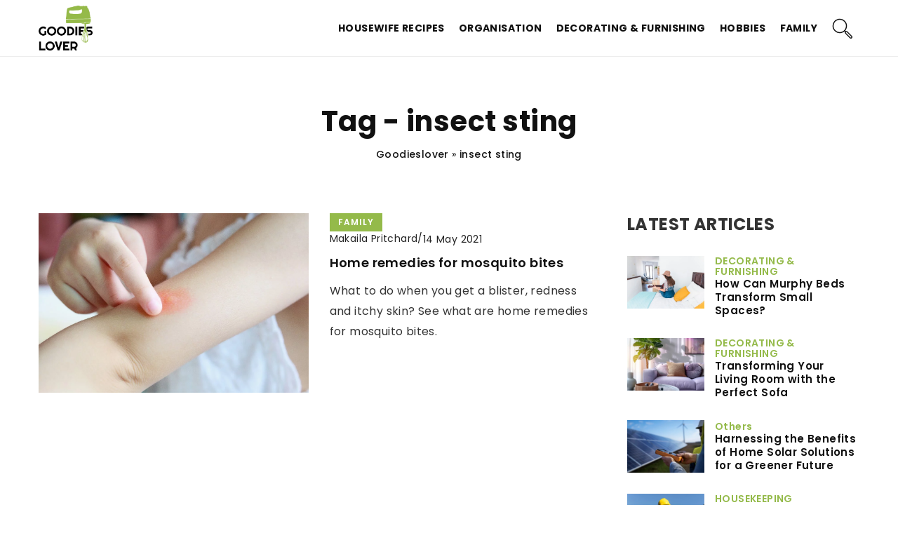

--- FILE ---
content_type: text/html; charset=UTF-8
request_url: https://goodieslover.com/tag/insect-sting/
body_size: 13959
content:
<!DOCTYPE html>
<html lang="en">
<head><meta charset="UTF-8"><script>if(navigator.userAgent.match(/MSIE|Internet Explorer/i)||navigator.userAgent.match(/Trident\/7\..*?rv:11/i)){var href=document.location.href;if(!href.match(/[?&]nowprocket/)){if(href.indexOf("?")==-1){if(href.indexOf("#")==-1){document.location.href=href+"?nowprocket=1"}else{document.location.href=href.replace("#","?nowprocket=1#")}}else{if(href.indexOf("#")==-1){document.location.href=href+"&nowprocket=1"}else{document.location.href=href.replace("#","&nowprocket=1#")}}}}</script><script>(()=>{class RocketLazyLoadScripts{constructor(){this.v="1.2.6",this.triggerEvents=["keydown","mousedown","mousemove","touchmove","touchstart","touchend","wheel"],this.userEventHandler=this.t.bind(this),this.touchStartHandler=this.i.bind(this),this.touchMoveHandler=this.o.bind(this),this.touchEndHandler=this.h.bind(this),this.clickHandler=this.u.bind(this),this.interceptedClicks=[],this.interceptedClickListeners=[],this.l(this),window.addEventListener("pageshow",(t=>{this.persisted=t.persisted,this.everythingLoaded&&this.m()})),this.CSPIssue=sessionStorage.getItem("rocketCSPIssue"),document.addEventListener("securitypolicyviolation",(t=>{this.CSPIssue||"script-src-elem"!==t.violatedDirective||"data"!==t.blockedURI||(this.CSPIssue=!0,sessionStorage.setItem("rocketCSPIssue",!0))})),document.addEventListener("DOMContentLoaded",(()=>{this.k()})),this.delayedScripts={normal:[],async:[],defer:[]},this.trash=[],this.allJQueries=[]}p(t){document.hidden?t.t():(this.triggerEvents.forEach((e=>window.addEventListener(e,t.userEventHandler,{passive:!0}))),window.addEventListener("touchstart",t.touchStartHandler,{passive:!0}),window.addEventListener("mousedown",t.touchStartHandler),document.addEventListener("visibilitychange",t.userEventHandler))}_(){this.triggerEvents.forEach((t=>window.removeEventListener(t,this.userEventHandler,{passive:!0}))),document.removeEventListener("visibilitychange",this.userEventHandler)}i(t){"HTML"!==t.target.tagName&&(window.addEventListener("touchend",this.touchEndHandler),window.addEventListener("mouseup",this.touchEndHandler),window.addEventListener("touchmove",this.touchMoveHandler,{passive:!0}),window.addEventListener("mousemove",this.touchMoveHandler),t.target.addEventListener("click",this.clickHandler),this.L(t.target,!0),this.S(t.target,"onclick","rocket-onclick"),this.C())}o(t){window.removeEventListener("touchend",this.touchEndHandler),window.removeEventListener("mouseup",this.touchEndHandler),window.removeEventListener("touchmove",this.touchMoveHandler,{passive:!0}),window.removeEventListener("mousemove",this.touchMoveHandler),t.target.removeEventListener("click",this.clickHandler),this.L(t.target,!1),this.S(t.target,"rocket-onclick","onclick"),this.M()}h(){window.removeEventListener("touchend",this.touchEndHandler),window.removeEventListener("mouseup",this.touchEndHandler),window.removeEventListener("touchmove",this.touchMoveHandler,{passive:!0}),window.removeEventListener("mousemove",this.touchMoveHandler)}u(t){t.target.removeEventListener("click",this.clickHandler),this.L(t.target,!1),this.S(t.target,"rocket-onclick","onclick"),this.interceptedClicks.push(t),t.preventDefault(),t.stopPropagation(),t.stopImmediatePropagation(),this.M()}O(){window.removeEventListener("touchstart",this.touchStartHandler,{passive:!0}),window.removeEventListener("mousedown",this.touchStartHandler),this.interceptedClicks.forEach((t=>{t.target.dispatchEvent(new MouseEvent("click",{view:t.view,bubbles:!0,cancelable:!0}))}))}l(t){EventTarget.prototype.addEventListenerWPRocketBase=EventTarget.prototype.addEventListener,EventTarget.prototype.addEventListener=function(e,i,o){"click"!==e||t.windowLoaded||i===t.clickHandler||t.interceptedClickListeners.push({target:this,func:i,options:o}),(this||window).addEventListenerWPRocketBase(e,i,o)}}L(t,e){this.interceptedClickListeners.forEach((i=>{i.target===t&&(e?t.removeEventListener("click",i.func,i.options):t.addEventListener("click",i.func,i.options))})),t.parentNode!==document.documentElement&&this.L(t.parentNode,e)}D(){return new Promise((t=>{this.P?this.M=t:t()}))}C(){this.P=!0}M(){this.P=!1}S(t,e,i){t.hasAttribute&&t.hasAttribute(e)&&(event.target.setAttribute(i,event.target.getAttribute(e)),event.target.removeAttribute(e))}t(){this._(this),"loading"===document.readyState?document.addEventListener("DOMContentLoaded",this.R.bind(this)):this.R()}k(){let t=[];document.querySelectorAll("script[type=rocketlazyloadscript][data-rocket-src]").forEach((e=>{let i=e.getAttribute("data-rocket-src");if(i&&!i.startsWith("data:")){0===i.indexOf("//")&&(i=location.protocol+i);try{const o=new URL(i).origin;o!==location.origin&&t.push({src:o,crossOrigin:e.crossOrigin||"module"===e.getAttribute("data-rocket-type")})}catch(t){}}})),t=[...new Map(t.map((t=>[JSON.stringify(t),t]))).values()],this.T(t,"preconnect")}async R(){this.lastBreath=Date.now(),this.j(this),this.F(this),this.I(),this.W(),this.q(),await this.A(this.delayedScripts.normal),await this.A(this.delayedScripts.defer),await this.A(this.delayedScripts.async);try{await this.U(),await this.H(this),await this.J()}catch(t){console.error(t)}window.dispatchEvent(new Event("rocket-allScriptsLoaded")),this.everythingLoaded=!0,this.D().then((()=>{this.O()})),this.N()}W(){document.querySelectorAll("script[type=rocketlazyloadscript]").forEach((t=>{t.hasAttribute("data-rocket-src")?t.hasAttribute("async")&&!1!==t.async?this.delayedScripts.async.push(t):t.hasAttribute("defer")&&!1!==t.defer||"module"===t.getAttribute("data-rocket-type")?this.delayedScripts.defer.push(t):this.delayedScripts.normal.push(t):this.delayedScripts.normal.push(t)}))}async B(t){if(await this.G(),!0!==t.noModule||!("noModule"in HTMLScriptElement.prototype))return new Promise((e=>{let i;function o(){(i||t).setAttribute("data-rocket-status","executed"),e()}try{if(navigator.userAgent.indexOf("Firefox/")>0||""===navigator.vendor||this.CSPIssue)i=document.createElement("script"),[...t.attributes].forEach((t=>{let e=t.nodeName;"type"!==e&&("data-rocket-type"===e&&(e="type"),"data-rocket-src"===e&&(e="src"),i.setAttribute(e,t.nodeValue))})),t.text&&(i.text=t.text),i.hasAttribute("src")?(i.addEventListener("load",o),i.addEventListener("error",(function(){i.setAttribute("data-rocket-status","failed-network"),e()})),setTimeout((()=>{i.isConnected||e()}),1)):(i.text=t.text,o()),t.parentNode.replaceChild(i,t);else{const i=t.getAttribute("data-rocket-type"),s=t.getAttribute("data-rocket-src");i?(t.type=i,t.removeAttribute("data-rocket-type")):t.removeAttribute("type"),t.addEventListener("load",o),t.addEventListener("error",(i=>{this.CSPIssue&&i.target.src.startsWith("data:")?(console.log("WPRocket: data-uri blocked by CSP -> fallback"),t.removeAttribute("src"),this.B(t).then(e)):(t.setAttribute("data-rocket-status","failed-network"),e())})),s?(t.removeAttribute("data-rocket-src"),t.src=s):t.src="data:text/javascript;base64,"+window.btoa(unescape(encodeURIComponent(t.text)))}}catch(i){t.setAttribute("data-rocket-status","failed-transform"),e()}}));t.setAttribute("data-rocket-status","skipped")}async A(t){const e=t.shift();return e&&e.isConnected?(await this.B(e),this.A(t)):Promise.resolve()}q(){this.T([...this.delayedScripts.normal,...this.delayedScripts.defer,...this.delayedScripts.async],"preload")}T(t,e){var i=document.createDocumentFragment();t.forEach((t=>{const o=t.getAttribute&&t.getAttribute("data-rocket-src")||t.src;if(o&&!o.startsWith("data:")){const s=document.createElement("link");s.href=o,s.rel=e,"preconnect"!==e&&(s.as="script"),t.getAttribute&&"module"===t.getAttribute("data-rocket-type")&&(s.crossOrigin=!0),t.crossOrigin&&(s.crossOrigin=t.crossOrigin),t.integrity&&(s.integrity=t.integrity),i.appendChild(s),this.trash.push(s)}})),document.head.appendChild(i)}j(t){let e={};function i(i,o){return e[o].eventsToRewrite.indexOf(i)>=0&&!t.everythingLoaded?"rocket-"+i:i}function o(t,o){!function(t){e[t]||(e[t]={originalFunctions:{add:t.addEventListener,remove:t.removeEventListener},eventsToRewrite:[]},t.addEventListener=function(){arguments[0]=i(arguments[0],t),e[t].originalFunctions.add.apply(t,arguments)},t.removeEventListener=function(){arguments[0]=i(arguments[0],t),e[t].originalFunctions.remove.apply(t,arguments)})}(t),e[t].eventsToRewrite.push(o)}function s(e,i){let o=e[i];e[i]=null,Object.defineProperty(e,i,{get:()=>o||function(){},set(s){t.everythingLoaded?o=s:e["rocket"+i]=o=s}})}o(document,"DOMContentLoaded"),o(window,"DOMContentLoaded"),o(window,"load"),o(window,"pageshow"),o(document,"readystatechange"),s(document,"onreadystatechange"),s(window,"onload"),s(window,"onpageshow");try{Object.defineProperty(document,"readyState",{get:()=>t.rocketReadyState,set(e){t.rocketReadyState=e},configurable:!0}),document.readyState="loading"}catch(t){console.log("WPRocket DJE readyState conflict, bypassing")}}F(t){let e;function i(e){return t.everythingLoaded?e:e.split(" ").map((t=>"load"===t||0===t.indexOf("load.")?"rocket-jquery-load":t)).join(" ")}function o(o){function s(t){const e=o.fn[t];o.fn[t]=o.fn.init.prototype[t]=function(){return this[0]===window&&("string"==typeof arguments[0]||arguments[0]instanceof String?arguments[0]=i(arguments[0]):"object"==typeof arguments[0]&&Object.keys(arguments[0]).forEach((t=>{const e=arguments[0][t];delete arguments[0][t],arguments[0][i(t)]=e}))),e.apply(this,arguments),this}}o&&o.fn&&!t.allJQueries.includes(o)&&(o.fn.ready=o.fn.init.prototype.ready=function(e){return t.domReadyFired?e.bind(document)(o):document.addEventListener("rocket-DOMContentLoaded",(()=>e.bind(document)(o))),o([])},s("on"),s("one"),t.allJQueries.push(o)),e=o}o(window.jQuery),Object.defineProperty(window,"jQuery",{get:()=>e,set(t){o(t)}})}async H(t){const e=document.querySelector("script[data-webpack]");e&&(await async function(){return new Promise((t=>{e.addEventListener("load",t),e.addEventListener("error",t)}))}(),await t.K(),await t.H(t))}async U(){this.domReadyFired=!0;try{document.readyState="interactive"}catch(t){}await this.G(),document.dispatchEvent(new Event("rocket-readystatechange")),await this.G(),document.rocketonreadystatechange&&document.rocketonreadystatechange(),await this.G(),document.dispatchEvent(new Event("rocket-DOMContentLoaded")),await this.G(),window.dispatchEvent(new Event("rocket-DOMContentLoaded"))}async J(){try{document.readyState="complete"}catch(t){}await this.G(),document.dispatchEvent(new Event("rocket-readystatechange")),await this.G(),document.rocketonreadystatechange&&document.rocketonreadystatechange(),await this.G(),window.dispatchEvent(new Event("rocket-load")),await this.G(),window.rocketonload&&window.rocketonload(),await this.G(),this.allJQueries.forEach((t=>t(window).trigger("rocket-jquery-load"))),await this.G();const t=new Event("rocket-pageshow");t.persisted=this.persisted,window.dispatchEvent(t),await this.G(),window.rocketonpageshow&&window.rocketonpageshow({persisted:this.persisted}),this.windowLoaded=!0}m(){document.onreadystatechange&&document.onreadystatechange(),window.onload&&window.onload(),window.onpageshow&&window.onpageshow({persisted:this.persisted})}I(){const t=new Map;document.write=document.writeln=function(e){const i=document.currentScript;i||console.error("WPRocket unable to document.write this: "+e);const o=document.createRange(),s=i.parentElement;let n=t.get(i);void 0===n&&(n=i.nextSibling,t.set(i,n));const c=document.createDocumentFragment();o.setStart(c,0),c.appendChild(o.createContextualFragment(e)),s.insertBefore(c,n)}}async G(){Date.now()-this.lastBreath>45&&(await this.K(),this.lastBreath=Date.now())}async K(){return document.hidden?new Promise((t=>setTimeout(t))):new Promise((t=>requestAnimationFrame(t)))}N(){this.trash.forEach((t=>t.remove()))}static run(){const t=new RocketLazyLoadScripts;t.p(t)}}RocketLazyLoadScripts.run()})();</script>
	
	<meta name="viewport" content="width=device-width, initial-scale=1">
		<meta name='robots' content='noindex, follow' />

	<!-- This site is optimized with the Yoast SEO plugin v23.4 - https://yoast.com/wordpress/plugins/seo/ -->
	<title>insect sting Archives - Goodieslover</title>
	<meta property="og:locale" content="en_US" />
	<meta property="og:type" content="article" />
	<meta property="og:title" content="insect sting Archives - Goodieslover" />
	<meta property="og:url" content="https://goodieslover.com/tag/insect-sting/" />
	<meta property="og:site_name" content="Goodieslover" />
	<meta name="twitter:card" content="summary_large_image" />
	<script type="application/ld+json" class="yoast-schema-graph">{"@context":"https://schema.org","@graph":[{"@type":"CollectionPage","@id":"https://goodieslover.com/tag/insect-sting/","url":"https://goodieslover.com/tag/insect-sting/","name":"insect sting Archives - Goodieslover","isPartOf":{"@id":"https://goodieslover.com/#website"},"primaryImageOfPage":{"@id":"https://goodieslover.com/tag/insect-sting/#primaryimage"},"image":{"@id":"https://goodieslover.com/tag/insect-sting/#primaryimage"},"thumbnailUrl":"https://goodieslover.com/wp-content/uploads/2021/04/domowe-sposoby-na-ukaszenie-komara.jpg","inLanguage":"en-US"},{"@type":"ImageObject","inLanguage":"en-US","@id":"https://goodieslover.com/tag/insect-sting/#primaryimage","url":"https://goodieslover.com/wp-content/uploads/2021/04/domowe-sposoby-na-ukaszenie-komara.jpg","contentUrl":"https://goodieslover.com/wp-content/uploads/2021/04/domowe-sposoby-na-ukaszenie-komara.jpg","width":1201,"height":801,"caption":"Designed by Freepik"},{"@type":"WebSite","@id":"https://goodieslover.com/#website","url":"https://goodieslover.com/","name":"Goodieslover","description":"","potentialAction":[{"@type":"SearchAction","target":{"@type":"EntryPoint","urlTemplate":"https://goodieslover.com/?s={search_term_string}"},"query-input":{"@type":"PropertyValueSpecification","valueRequired":true,"valueName":"search_term_string"}}],"inLanguage":"en-US"}]}</script>
	<!-- / Yoast SEO plugin. -->


<link rel='dns-prefetch' href='//cdnjs.cloudflare.com' />

<!-- goodieslover.com is managing ads with Advanced Ads 1.54.1 – https://wpadvancedads.com/ --><!--noptimize--><script id="goodi-ready">
			window.advanced_ads_ready=function(e,a){a=a||"complete";var d=function(e){return"interactive"===a?"loading"!==e:"complete"===e};d(document.readyState)?e():document.addEventListener("readystatechange",(function(a){d(a.target.readyState)&&e()}),{once:"interactive"===a})},window.advanced_ads_ready_queue=window.advanced_ads_ready_queue||[];		</script>
		<!--/noptimize--><style id='wp-emoji-styles-inline-css' type='text/css'>

	img.wp-smiley, img.emoji {
		display: inline !important;
		border: none !important;
		box-shadow: none !important;
		height: 1em !important;
		width: 1em !important;
		margin: 0 0.07em !important;
		vertical-align: -0.1em !important;
		background: none !important;
		padding: 0 !important;
	}
</style>
<style id='classic-theme-styles-inline-css' type='text/css'>
/*! This file is auto-generated */
.wp-block-button__link{color:#fff;background-color:#32373c;border-radius:9999px;box-shadow:none;text-decoration:none;padding:calc(.667em + 2px) calc(1.333em + 2px);font-size:1.125em}.wp-block-file__button{background:#32373c;color:#fff;text-decoration:none}
</style>
<style id='global-styles-inline-css' type='text/css'>
:root{--wp--preset--aspect-ratio--square: 1;--wp--preset--aspect-ratio--4-3: 4/3;--wp--preset--aspect-ratio--3-4: 3/4;--wp--preset--aspect-ratio--3-2: 3/2;--wp--preset--aspect-ratio--2-3: 2/3;--wp--preset--aspect-ratio--16-9: 16/9;--wp--preset--aspect-ratio--9-16: 9/16;--wp--preset--color--black: #000000;--wp--preset--color--cyan-bluish-gray: #abb8c3;--wp--preset--color--white: #ffffff;--wp--preset--color--pale-pink: #f78da7;--wp--preset--color--vivid-red: #cf2e2e;--wp--preset--color--luminous-vivid-orange: #ff6900;--wp--preset--color--luminous-vivid-amber: #fcb900;--wp--preset--color--light-green-cyan: #7bdcb5;--wp--preset--color--vivid-green-cyan: #00d084;--wp--preset--color--pale-cyan-blue: #8ed1fc;--wp--preset--color--vivid-cyan-blue: #0693e3;--wp--preset--color--vivid-purple: #9b51e0;--wp--preset--gradient--vivid-cyan-blue-to-vivid-purple: linear-gradient(135deg,rgba(6,147,227,1) 0%,rgb(155,81,224) 100%);--wp--preset--gradient--light-green-cyan-to-vivid-green-cyan: linear-gradient(135deg,rgb(122,220,180) 0%,rgb(0,208,130) 100%);--wp--preset--gradient--luminous-vivid-amber-to-luminous-vivid-orange: linear-gradient(135deg,rgba(252,185,0,1) 0%,rgba(255,105,0,1) 100%);--wp--preset--gradient--luminous-vivid-orange-to-vivid-red: linear-gradient(135deg,rgba(255,105,0,1) 0%,rgb(207,46,46) 100%);--wp--preset--gradient--very-light-gray-to-cyan-bluish-gray: linear-gradient(135deg,rgb(238,238,238) 0%,rgb(169,184,195) 100%);--wp--preset--gradient--cool-to-warm-spectrum: linear-gradient(135deg,rgb(74,234,220) 0%,rgb(151,120,209) 20%,rgb(207,42,186) 40%,rgb(238,44,130) 60%,rgb(251,105,98) 80%,rgb(254,248,76) 100%);--wp--preset--gradient--blush-light-purple: linear-gradient(135deg,rgb(255,206,236) 0%,rgb(152,150,240) 100%);--wp--preset--gradient--blush-bordeaux: linear-gradient(135deg,rgb(254,205,165) 0%,rgb(254,45,45) 50%,rgb(107,0,62) 100%);--wp--preset--gradient--luminous-dusk: linear-gradient(135deg,rgb(255,203,112) 0%,rgb(199,81,192) 50%,rgb(65,88,208) 100%);--wp--preset--gradient--pale-ocean: linear-gradient(135deg,rgb(255,245,203) 0%,rgb(182,227,212) 50%,rgb(51,167,181) 100%);--wp--preset--gradient--electric-grass: linear-gradient(135deg,rgb(202,248,128) 0%,rgb(113,206,126) 100%);--wp--preset--gradient--midnight: linear-gradient(135deg,rgb(2,3,129) 0%,rgb(40,116,252) 100%);--wp--preset--font-size--small: 13px;--wp--preset--font-size--medium: 20px;--wp--preset--font-size--large: 36px;--wp--preset--font-size--x-large: 42px;--wp--preset--spacing--20: 0.44rem;--wp--preset--spacing--30: 0.67rem;--wp--preset--spacing--40: 1rem;--wp--preset--spacing--50: 1.5rem;--wp--preset--spacing--60: 2.25rem;--wp--preset--spacing--70: 3.38rem;--wp--preset--spacing--80: 5.06rem;--wp--preset--shadow--natural: 6px 6px 9px rgba(0, 0, 0, 0.2);--wp--preset--shadow--deep: 12px 12px 50px rgba(0, 0, 0, 0.4);--wp--preset--shadow--sharp: 6px 6px 0px rgba(0, 0, 0, 0.2);--wp--preset--shadow--outlined: 6px 6px 0px -3px rgba(255, 255, 255, 1), 6px 6px rgba(0, 0, 0, 1);--wp--preset--shadow--crisp: 6px 6px 0px rgba(0, 0, 0, 1);}:where(.is-layout-flex){gap: 0.5em;}:where(.is-layout-grid){gap: 0.5em;}body .is-layout-flex{display: flex;}.is-layout-flex{flex-wrap: wrap;align-items: center;}.is-layout-flex > :is(*, div){margin: 0;}body .is-layout-grid{display: grid;}.is-layout-grid > :is(*, div){margin: 0;}:where(.wp-block-columns.is-layout-flex){gap: 2em;}:where(.wp-block-columns.is-layout-grid){gap: 2em;}:where(.wp-block-post-template.is-layout-flex){gap: 1.25em;}:where(.wp-block-post-template.is-layout-grid){gap: 1.25em;}.has-black-color{color: var(--wp--preset--color--black) !important;}.has-cyan-bluish-gray-color{color: var(--wp--preset--color--cyan-bluish-gray) !important;}.has-white-color{color: var(--wp--preset--color--white) !important;}.has-pale-pink-color{color: var(--wp--preset--color--pale-pink) !important;}.has-vivid-red-color{color: var(--wp--preset--color--vivid-red) !important;}.has-luminous-vivid-orange-color{color: var(--wp--preset--color--luminous-vivid-orange) !important;}.has-luminous-vivid-amber-color{color: var(--wp--preset--color--luminous-vivid-amber) !important;}.has-light-green-cyan-color{color: var(--wp--preset--color--light-green-cyan) !important;}.has-vivid-green-cyan-color{color: var(--wp--preset--color--vivid-green-cyan) !important;}.has-pale-cyan-blue-color{color: var(--wp--preset--color--pale-cyan-blue) !important;}.has-vivid-cyan-blue-color{color: var(--wp--preset--color--vivid-cyan-blue) !important;}.has-vivid-purple-color{color: var(--wp--preset--color--vivid-purple) !important;}.has-black-background-color{background-color: var(--wp--preset--color--black) !important;}.has-cyan-bluish-gray-background-color{background-color: var(--wp--preset--color--cyan-bluish-gray) !important;}.has-white-background-color{background-color: var(--wp--preset--color--white) !important;}.has-pale-pink-background-color{background-color: var(--wp--preset--color--pale-pink) !important;}.has-vivid-red-background-color{background-color: var(--wp--preset--color--vivid-red) !important;}.has-luminous-vivid-orange-background-color{background-color: var(--wp--preset--color--luminous-vivid-orange) !important;}.has-luminous-vivid-amber-background-color{background-color: var(--wp--preset--color--luminous-vivid-amber) !important;}.has-light-green-cyan-background-color{background-color: var(--wp--preset--color--light-green-cyan) !important;}.has-vivid-green-cyan-background-color{background-color: var(--wp--preset--color--vivid-green-cyan) !important;}.has-pale-cyan-blue-background-color{background-color: var(--wp--preset--color--pale-cyan-blue) !important;}.has-vivid-cyan-blue-background-color{background-color: var(--wp--preset--color--vivid-cyan-blue) !important;}.has-vivid-purple-background-color{background-color: var(--wp--preset--color--vivid-purple) !important;}.has-black-border-color{border-color: var(--wp--preset--color--black) !important;}.has-cyan-bluish-gray-border-color{border-color: var(--wp--preset--color--cyan-bluish-gray) !important;}.has-white-border-color{border-color: var(--wp--preset--color--white) !important;}.has-pale-pink-border-color{border-color: var(--wp--preset--color--pale-pink) !important;}.has-vivid-red-border-color{border-color: var(--wp--preset--color--vivid-red) !important;}.has-luminous-vivid-orange-border-color{border-color: var(--wp--preset--color--luminous-vivid-orange) !important;}.has-luminous-vivid-amber-border-color{border-color: var(--wp--preset--color--luminous-vivid-amber) !important;}.has-light-green-cyan-border-color{border-color: var(--wp--preset--color--light-green-cyan) !important;}.has-vivid-green-cyan-border-color{border-color: var(--wp--preset--color--vivid-green-cyan) !important;}.has-pale-cyan-blue-border-color{border-color: var(--wp--preset--color--pale-cyan-blue) !important;}.has-vivid-cyan-blue-border-color{border-color: var(--wp--preset--color--vivid-cyan-blue) !important;}.has-vivid-purple-border-color{border-color: var(--wp--preset--color--vivid-purple) !important;}.has-vivid-cyan-blue-to-vivid-purple-gradient-background{background: var(--wp--preset--gradient--vivid-cyan-blue-to-vivid-purple) !important;}.has-light-green-cyan-to-vivid-green-cyan-gradient-background{background: var(--wp--preset--gradient--light-green-cyan-to-vivid-green-cyan) !important;}.has-luminous-vivid-amber-to-luminous-vivid-orange-gradient-background{background: var(--wp--preset--gradient--luminous-vivid-amber-to-luminous-vivid-orange) !important;}.has-luminous-vivid-orange-to-vivid-red-gradient-background{background: var(--wp--preset--gradient--luminous-vivid-orange-to-vivid-red) !important;}.has-very-light-gray-to-cyan-bluish-gray-gradient-background{background: var(--wp--preset--gradient--very-light-gray-to-cyan-bluish-gray) !important;}.has-cool-to-warm-spectrum-gradient-background{background: var(--wp--preset--gradient--cool-to-warm-spectrum) !important;}.has-blush-light-purple-gradient-background{background: var(--wp--preset--gradient--blush-light-purple) !important;}.has-blush-bordeaux-gradient-background{background: var(--wp--preset--gradient--blush-bordeaux) !important;}.has-luminous-dusk-gradient-background{background: var(--wp--preset--gradient--luminous-dusk) !important;}.has-pale-ocean-gradient-background{background: var(--wp--preset--gradient--pale-ocean) !important;}.has-electric-grass-gradient-background{background: var(--wp--preset--gradient--electric-grass) !important;}.has-midnight-gradient-background{background: var(--wp--preset--gradient--midnight) !important;}.has-small-font-size{font-size: var(--wp--preset--font-size--small) !important;}.has-medium-font-size{font-size: var(--wp--preset--font-size--medium) !important;}.has-large-font-size{font-size: var(--wp--preset--font-size--large) !important;}.has-x-large-font-size{font-size: var(--wp--preset--font-size--x-large) !important;}
:where(.wp-block-post-template.is-layout-flex){gap: 1.25em;}:where(.wp-block-post-template.is-layout-grid){gap: 1.25em;}
:where(.wp-block-columns.is-layout-flex){gap: 2em;}:where(.wp-block-columns.is-layout-grid){gap: 2em;}
:root :where(.wp-block-pullquote){font-size: 1.5em;line-height: 1.6;}
</style>
<link data-minify="1" rel='stylesheet' id='mainstyle-css' href='https://goodieslover.com/wp-content/cache/min/1/wp-content/themes/knight-theme/style.css?ver=1726155089' type='text/css' media='all' />
<script type="text/javascript" src="https://goodieslover.com/wp-includes/js/jquery/jquery.min.js?ver=3.7.1" id="jquery-core-js"></script>
<script type="text/javascript" src="https://goodieslover.com/wp-includes/js/jquery/jquery-migrate.min.js?ver=3.4.1" id="jquery-migrate-js" data-rocket-defer defer></script>
<script  type="application/ld+json">
        {
          "@context": "https://schema.org",
          "@type": "BreadcrumbList",
          "itemListElement": [{"@type": "ListItem","position": 1,"name": "goodieslover","item": "https://goodieslover.com" },]
        }
        </script>    <style>
    @font-face {font-family: 'Poppins';font-style: normal;font-weight: 400;src: url('https://goodieslover.com/wp-content/themes/knight-theme/fonts/Poppins-Regular.ttf');font-display: swap;}
    @font-face {font-family: 'Poppins';font-style: normal;font-weight: 500;src: url('https://goodieslover.com/wp-content/themes/knight-theme/fonts/Poppins-Medium.ttf');font-display: swap;}
    @font-face {font-family: 'Poppins';font-style: normal;font-weight: 600;src: url('https://goodieslover.com/wp-content/themes/knight-theme/fonts/Poppins-SemiBold.ttf');font-display: swap;}
    @font-face {font-family: 'Poppins';font-style: normal;font-weight: 700;src: url('https://goodieslover.com/wp-content/themes/knight-theme/fonts/Poppins-Bold.ttf');font-display: swap;}
    @font-face {font-family: 'Poppins';font-style: normal;font-weight: 800;src: url('https://goodieslover.com/wp-content/themes/knight-theme/fonts/Poppins-ExtraBold.ttf');font-display: swap;}
    </style>
<link rel="icon" href="https://goodieslover.com/wp-content/uploads/2023/12/favico-500x500-1-150x150.png" sizes="32x32" />
<link rel="icon" href="https://goodieslover.com/wp-content/uploads/2023/12/favico-500x500-1-300x300.png" sizes="192x192" />
<link rel="apple-touch-icon" href="https://goodieslover.com/wp-content/uploads/2023/12/favico-500x500-1-300x300.png" />
<meta name="msapplication-TileImage" content="https://goodieslover.com/wp-content/uploads/2023/12/favico-500x500-1-300x300.png" />
<noscript><style id="rocket-lazyload-nojs-css">.rll-youtube-player, [data-lazy-src]{display:none !important;}</style></noscript>
	<!-- Global site tag (gtag.js) - Google Analytics -->
	<script type="rocketlazyloadscript" async data-rocket-src="https://www.googletagmanager.com/gtag/js?id=G-7J50JVVLCY"></script>
	<script type="rocketlazyloadscript">
	 window.dataLayer = window.dataLayer || [];
	 function gtag(){dataLayer.push(arguments);}
	 gtag('js', new Date());

	 gtag('config', 'G-7J50JVVLCY');
	</script>

		<!-- Google Tag Manager -->
	<script type="rocketlazyloadscript">(function(w,d,s,l,i){w[l]=w[l]||[];w[l].push({'gtm.start':
	new Date().getTime(),event:'gtm.js'});var f=d.getElementsByTagName(s)[0],
	j=d.createElement(s),dl=l!='dataLayer'?'&l='+l:'';j.async=true;j.src=
	'https://www.googletagmanager.com/gtm.js?id='+i+dl;f.parentNode.insertBefore(j,f);
	})(window,document,'script','dataLayer','GTM-MP4L5C9');</script>
	<!-- End Google Tag Manager -->



</head>

<body class="archive tag tag-insect-sting tag-260 aa-prefix-goodi-">


	<header class="k_header">
		<div class="k_conatiner k-flex-between">
			<nav id="mainnav" class="mainnav" role="navigation">
				<div class="menu-main-menu-container"><ul id="menu-main-menu" class="menu"><li id="menu-item-17700" class="menu-item menu-item-type-taxonomy menu-item-object-category menu-item-has-children menu-item-17700"><a href="https://goodieslover.com/category/housewife-recipes/">HOUSEWIFE RECIPES</a>
<ul class="sub-menu">
	<li id="menu-item-17703" class="menu-item menu-item-type-taxonomy menu-item-object-category menu-item-17703"><a href="https://goodieslover.com/category/housewife-recipes/hot-dishes/">HOT DISHES</a></li>
	<li id="menu-item-17706" class="menu-item menu-item-type-taxonomy menu-item-object-category menu-item-17706"><a href="https://goodieslover.com/category/housewife-recipes/salad-and-snacks/">SALADS &amp; SNACKS</a></li>
	<li id="menu-item-17702" class="menu-item menu-item-type-taxonomy menu-item-object-category menu-item-17702"><a href="https://goodieslover.com/category/housewife-recipes/cakes-and-desserts/">CAKES &amp; DESSERTS</a></li>
	<li id="menu-item-17704" class="menu-item menu-item-type-taxonomy menu-item-object-category menu-item-17704"><a href="https://goodieslover.com/category/housewife-recipes/preparations/">PREPARATIONS</a></li>
	<li id="menu-item-17701" class="menu-item menu-item-type-taxonomy menu-item-object-category menu-item-17701"><a href="https://goodieslover.com/category/housewife-recipes/christmas/">CHRISTMAS</a></li>
	<li id="menu-item-17707" class="menu-item menu-item-type-taxonomy menu-item-object-category menu-item-17707"><a href="https://goodieslover.com/category/housewife-recipes/easter/">EASTER</a></li>
	<li id="menu-item-17705" class="menu-item menu-item-type-taxonomy menu-item-object-category menu-item-17705"><a href="https://goodieslover.com/category/housewife-recipes/parties-and-events/">PARTIES &amp; EVENTS</a></li>
</ul>
</li>
<li id="menu-item-17696" class="menu-item menu-item-type-taxonomy menu-item-object-category menu-item-has-children menu-item-17696"><a href="https://goodieslover.com/category/organisation/">ORGANISATION</a>
<ul class="sub-menu">
	<li id="menu-item-17699" class="menu-item menu-item-type-taxonomy menu-item-object-category menu-item-17699"><a href="https://goodieslover.com/category/organisation/cleaning/">CLEANING</a></li>
	<li id="menu-item-17698" class="menu-item menu-item-type-taxonomy menu-item-object-category menu-item-17698"><a href="https://goodieslover.com/category/organisation/housekeeping/">HOUSEKEEPING</a></li>
	<li id="menu-item-17697" class="menu-item menu-item-type-taxonomy menu-item-object-category menu-item-17697"><a href="https://goodieslover.com/category/organisation/occasionally/">OCCASIONALLY</a></li>
</ul>
</li>
<li id="menu-item-17695" class="menu-item menu-item-type-taxonomy menu-item-object-category menu-item-17695"><a href="https://goodieslover.com/category/decorating-and-furnishing/">DECORATING &amp; FURNISHING</a></li>
<li id="menu-item-17709" class="menu-item menu-item-type-taxonomy menu-item-object-category menu-item-17709"><a href="https://goodieslover.com/category/hobbies/">HOBBIES</a></li>
<li id="menu-item-17708" class="menu-item menu-item-type-taxonomy menu-item-object-category menu-item-17708"><a href="https://goodieslover.com/category/family/">Family</a></li>
</ul></div>			</nav>
			<div class="k_logo">
								<a href="https://goodieslover.com/">
					<img width="500" height="421" src="data:image/svg+xml,%3Csvg%20xmlns='http://www.w3.org/2000/svg'%20viewBox='0%200%20500%20421'%3E%3C/svg%3E" class="logo-main" alt="goodieslover.com" data-lazy-src="https://goodieslover.com/wp-content/uploads/2023/12/goodieslover@3x-e1703071717359.png"><noscript><img width="500" height="421" src="https://goodieslover.com/wp-content/uploads/2023/12/goodieslover@3x-e1703071717359.png" class="logo-main" alt="goodieslover.com"></noscript>
				</a>
							</div>
			<div class="mobile-menu">
				<div id="btn-menu">
					<svg class="ham hamRotate ham8" viewBox="0 0 100 100" width="80" onclick="this.classList.toggle('active')">
						<path class="line top" d="m 30,33 h 40 c 3.722839,0 7.5,3.126468 7.5,8.578427 0,5.451959 -2.727029,8.421573 -7.5,8.421573 h -20" />
						<path class="line middle"d="m 30,50 h 40" />
						<path class="line bottom" d="m 70,67 h -40 c 0,0 -7.5,-0.802118 -7.5,-8.365747 0,-7.563629 7.5,-8.634253 7.5,-8.634253 h 20" />
					</svg>
				</div>
			</div>
			<div class="k-search-btn"><svg width="80" height="80" viewBox="0 0 80 80" fill="none" xmlns="http://www.w3.org/2000/svg"><path d="M47.4451 47.4983L50.7244 50.7776M50.7249 55.0168L63.4534 67.7487C64.6243 68.9199 66.523 68.9201 67.6941 67.749C68.8649 66.5782 68.865 64.6799 67.6944 63.5089L54.9659 50.777C53.795 49.6058 51.8963 49.6057 50.7252 50.7767C49.5544 51.9476 49.5542 53.8458 50.7249 55.0168Z" stroke="#C2CCDE" stroke-linecap="round" stroke-linejoin="round" /><path d="M15.5967 29.0688C17.3584 22.494 22.494 17.3584 29.0688 15.5967C35.6437 13.8349 42.6591 15.7147 47.4722 20.5278C52.2854 25.341 54.1651 32.3563 52.4034 38.9312C50.6416 45.5061 45.5061 50.6416 38.9312 52.4034C32.3563 54.1651 25.341 52.2854 20.5278 47.4722C15.7147 42.6591 13.8349 35.6437 15.5967 29.0688Z" stroke="#C2CCDE" stroke-linecap="round" stroke-linejoin="round" /></svg></div>
		</div>
	</header>
	<div class="k_search-form k-flex ">
	<form  class="k-flex k-flex-v-center k_relative" method="get" action="https://goodieslover.com/">
		<input class="k_search-input" type="text" name="s" placeholder="Search ..." value="">
		<button class="k_search-btn" type="submit" aria-label="Search"><svg width="80" height="80" viewBox="0 0 80 80" fill="none" xmlns="http://www.w3.org/2000/svg"><path d="M47.4451 47.4983L50.7244 50.7776M50.7249 55.0168L63.4534 67.7487C64.6243 68.9199 66.523 68.9201 67.6941 67.749C68.8649 66.5782 68.865 64.6799 67.6944 63.5089L54.9659 50.777C53.795 49.6058 51.8963 49.6057 50.7252 50.7767C49.5544 51.9476 49.5542 53.8458 50.7249 55.0168Z" stroke="#C2CCDE" stroke-linecap="round" stroke-linejoin="round" /><path d="M15.5967 29.0688C17.3584 22.494 22.494 17.3584 29.0688 15.5967C35.6437 13.8349 42.6591 15.7147 47.4722 20.5278C52.2854 25.341 54.1651 32.3563 52.4034 38.9312C50.6416 45.5061 45.5061 50.6416 38.9312 52.4034C32.3563 54.1651 25.341 52.2854 20.5278 47.4722C15.7147 42.6591 13.8349 35.6437 15.5967 29.0688Z" stroke="#C2CCDE" stroke-linecap="round" stroke-linejoin="round" /></svg></button>
	</form>
</div>
<section class="k_blog_banner k_bg_section k-flex-v-center">
	<div class="k_conatiner k-pt-7 k_relative k-flex-center">
		<div class="k-flex k-mb-1">
					
					<h1 class="k_page_h1 k-page-title-h1">
						<span class="k_relative">Tag - insect sting</span>	
					</h1>
					
			</div>
		<ul id="breadcrumbs" class="k_breadcrumbs"><li class="item-home"><a class="bread-link bread-home" href="https://goodieslover.com" title="goodieslover">goodieslover</a></li><li class="separator separator-home"> &#187; </li><li data-id="12" class="item-current item-tag-260 item-tag-insect-sting"><strong class="bread-current bread-tag-260 bread-tag-insect-sting">insect sting</strong></li></ul>	</div>
</section>

<section class="k_post_section k-pt-7 k-pb-7 k-pt-5-m k-pb-5-m">
	<div class="k_conatiner k_conatiner-col">

		<div class="k_col-7 k_blog-post-full k-flex k-flex-between k-flex-v-start k-gap-50-30px">
			
			
						<div class="k-flex k-gap-50-30">
												<div class="k_post-item k-grid k-grid-2">
													<div class="k_post-image">
								
								<a class="k-flex" href="https://goodieslover.com/home-remedies-for-mosquito-bites/" rel="nofollow"><img width="1201" height="801" src="data:image/svg+xml,%3Csvg%20xmlns='http://www.w3.org/2000/svg'%20viewBox='0%200%201201%20801'%3E%3C/svg%3E" class="attachment-full size-full wp-post-image" alt="Home remedies for mosquito bites" decoding="async" fetchpriority="high" data-lazy-src="https://goodieslover.com/wp-content/uploads/2021/04/domowe-sposoby-na-ukaszenie-komara.jpg" /><noscript><img width="1201" height="801" src="https://goodieslover.com/wp-content/uploads/2021/04/domowe-sposoby-na-ukaszenie-komara.jpg" class="attachment-full size-full wp-post-image" alt="Home remedies for mosquito bites" decoding="async" fetchpriority="high" /></noscript></a>     
							</div>
												<div class="k_post-content k-flex">
							<div class="k_post-header k-flex k-flex-v-center k-gap-10-5">
								<div class="k_post-category">
									<span class="k-color-family">Family</span>								</div>
								<div class="k_post-author">
									Makaila Pritchard								</div>
								<div class="k_post-sep">/</div>
								<div class="k_post-date">
									<time>14 May 2021</time>
								</div>
							</div>
							<div class="k_post-title "><a class="k_weight-semibold" href="https://goodieslover.com/home-remedies-for-mosquito-bites/"> Home remedies for mosquito bites</a></div>
							<div class="k_post-excerpt k-mt-1 k-second-color k-flex"> <p>What to do when you get a blister, redness and itchy skin? See what are home remedies for mosquito bites.</p>
</div>
							
						</div>
					</div>	
								
			</div>
			
		</div>
		<div class="k_col-3 k-mt-5-m k-flex k-gap-50 k-flex-v-start">

			

			<div class="k_blog-post-recent k-flex">
				<div class="k_blog-post-recent-title k-third-color k_subtitle-24">Latest articles</div>
				<div class="k_recent-post k-flex"><div class="k_recent-item k-flex k-mt-3"><div class="k_post-image"><a class="k-flex" href="https://goodieslover.com/how-can-murphy-beds-transform-small-spaces/" rel="nofollow"><img width="626" height="417" src="data:image/svg+xml,%3Csvg%20xmlns='http://www.w3.org/2000/svg'%20viewBox='0%200%20626%20417'%3E%3C/svg%3E" alt="How Can Murphy Beds Transform Small Spaces?" data-lazy-src="https://goodieslover.com/wp-content/uploads/2025/12/rear-view-woman-sitting-bed-playing-guitar_23-2147879890.jpg"><noscript><img width="626" height="417" src="https://goodieslover.com/wp-content/uploads/2025/12/rear-view-woman-sitting-bed-playing-guitar_23-2147879890.jpg" alt="How Can Murphy Beds Transform Small Spaces?" loading="lazy"></noscript></a></div><div class="k_post-content k-gap-5-10"><div class="k_post-category-sidebar k-flex k-gap-5-10"><span class="k-color-decorating-and-furnishing">DECORATING &amp; FURNISHING</span></div><a class="k_post-title" href="https://goodieslover.com/how-can-murphy-beds-transform-small-spaces/">How Can Murphy Beds Transform Small Spaces?</a></div></div><div class="k_recent-item k-flex k-mt-3"><div class="k_post-image"><a class="k-flex" href="https://goodieslover.com/transforming-your-living-room-with-the-perfect-sofa/" rel="nofollow"><img width="626" height="351" src="data:image/svg+xml,%3Csvg%20xmlns='http://www.w3.org/2000/svg'%20viewBox='0%200%20626%20351'%3E%3C/svg%3E" alt="Transforming Your Living Room with the Perfect Sofa" data-lazy-src="https://goodieslover.com/wp-content/uploads/2025/12/digital-lavender-interior-design_23-2151561191.jpg"><noscript><img width="626" height="351" src="https://goodieslover.com/wp-content/uploads/2025/12/digital-lavender-interior-design_23-2151561191.jpg" alt="Transforming Your Living Room with the Perfect Sofa" loading="lazy"></noscript></a></div><div class="k_post-content k-gap-5-10"><div class="k_post-category-sidebar k-flex k-gap-5-10"><span class="k-color-decorating-and-furnishing">DECORATING &amp; FURNISHING</span></div><a class="k_post-title" href="https://goodieslover.com/transforming-your-living-room-with-the-perfect-sofa/">Transforming Your Living Room with the Perfect Sofa</a></div></div><div class="k_recent-item k-flex k-mt-3"><div class="k_post-image"><a class="k-flex" href="https://goodieslover.com/harnessing-the-benefits-of-home-solar-solutions-for-a-greener-future/" rel="nofollow"><img width="626" height="417" src="data:image/svg+xml,%3Csvg%20xmlns='http://www.w3.org/2000/svg'%20viewBox='0%200%20626%20417'%3E%3C/svg%3E" alt="Harnessing the Benefits of Home Solar Solutions for a Greener Future" data-lazy-src="https://goodieslover.com/wp-content/uploads/2025/09/environmental-engineers-working-together_23-2149352243.jpg"><noscript><img width="626" height="417" src="https://goodieslover.com/wp-content/uploads/2025/09/environmental-engineers-working-together_23-2149352243.jpg" alt="Harnessing the Benefits of Home Solar Solutions for a Greener Future" loading="lazy"></noscript></a></div><div class="k_post-content k-gap-5-10"><div class="k_post-category-sidebar k-flex k-gap-5-10"><span class="k-color-others">Others</span></div><a class="k_post-title" href="https://goodieslover.com/harnessing-the-benefits-of-home-solar-solutions-for-a-greener-future/">Harnessing the Benefits of Home Solar Solutions for a Greener Future</a></div></div><div class="k_recent-item k-flex k-mt-3"><div class="k_post-image"><a class="k-flex" href="https://goodieslover.com/understanding-the-benefits-of-regular-roof-maintenance/" rel="nofollow"><img width="626" height="416" src="data:image/svg+xml,%3Csvg%20xmlns='http://www.w3.org/2000/svg'%20viewBox='0%200%20626%20416'%3E%3C/svg%3E" alt="Understanding the Benefits of Regular Roof Maintenance" data-lazy-src="https://goodieslover.com/wp-content/uploads/2025/09/man-working-roof-front-view_23-2148748780.jpg"><noscript><img width="626" height="416" src="https://goodieslover.com/wp-content/uploads/2025/09/man-working-roof-front-view_23-2148748780.jpg" alt="Understanding the Benefits of Regular Roof Maintenance" loading="lazy"></noscript></a></div><div class="k_post-content k-gap-5-10"><div class="k_post-category-sidebar k-flex k-gap-5-10"><span class="k-color-housekeeping">HOUSEKEEPING</span><span class="k-color-organisation">ORGANISATION</span></div><a class="k_post-title" href="https://goodieslover.com/understanding-the-benefits-of-regular-roof-maintenance/">Understanding the Benefits of Regular Roof Maintenance</a></div></div><div class="k_recent-item k-flex k-mt-3"><div class="k_post-image"><a class="k-flex" href="https://goodieslover.com/how-can-an-energy-efficient-air-conditioner-save-you-money-on-your-utility-bills/" rel="nofollow"><img width="626" height="418" src="data:image/svg+xml,%3Csvg%20xmlns='http://www.w3.org/2000/svg'%20viewBox='0%200%20626%20418'%3E%3C/svg%3E" alt="How Can an Energy-Efficient Air Conditioner Save You Money on Your Utility Bills?" data-lazy-src="https://goodieslover.com/wp-content/uploads/2025/09/close-up-young-adult-getting-warm-by-heating_23-2149134351.jpg"><noscript><img width="626" height="418" src="https://goodieslover.com/wp-content/uploads/2025/09/close-up-young-adult-getting-warm-by-heating_23-2149134351.jpg" alt="How Can an Energy-Efficient Air Conditioner Save You Money on Your Utility Bills?" loading="lazy"></noscript></a></div><div class="k_post-content k-gap-5-10"><div class="k_post-category-sidebar k-flex k-gap-5-10"><span class="k-color-decorating-and-furnishing">DECORATING &amp; FURNISHING</span></div><a class="k_post-title" href="https://goodieslover.com/how-can-an-energy-efficient-air-conditioner-save-you-money-on-your-utility-bills/">How Can an Energy-Efficient Air Conditioner Save You Money on Your Utility Bills?</a></div></div></div>	
			</div>

						
			<div class="k_blog-cat-post k-gap-30 k-flex k-sticky">
				<div class="k-cat-name k-flex k-third-color k_subtitle-24">Recommended articles</div><div class="k-cat-post-slick k-flex"><div class="k_post-cat-sidebar k-flex k_relative"><div class="k_post-image k-flex k-mb-15"><a class="k-flex" href="https://goodieslover.com/add-olives-and-olive-oil-to-these-dishes/" rel="nofollow"><img width="2560" height="1707" src="data:image/svg+xml,%3Csvg%20xmlns='http://www.w3.org/2000/svg'%20viewBox='0%200%202560%201707'%3E%3C/svg%3E" class="attachment-full size-full wp-post-image" alt="Add olives and olive oil to these dishes" decoding="async" data-lazy-src="https://goodieslover.com/wp-content/uploads/2021/11/pexels-mareefe-1022385-scaled.jpg" /><noscript><img width="2560" height="1707" src="https://goodieslover.com/wp-content/uploads/2021/11/pexels-mareefe-1022385-scaled.jpg" class="attachment-full size-full wp-post-image" alt="Add olives and olive oil to these dishes" decoding="async" /></noscript></a></div><div class="k_post-content"><div class="k_post-header k-flex k-flex-v-center k-gap-10-5"><div class="k_post-category"><span class="k-color-housewife-recipes">HOUSEWIFE RECIPES</span></div><div class="k_post-author k_weight-semibold">Makaila Pritchard</div><div class="k_post-sep">/</div><div class="k_post-date"><time>9 November 2021</time></div></div><a class="k_post-title" href="https://goodieslover.com/add-olives-and-olive-oil-to-these-dishes/">Add olives and olive oil to these dishes</a><div class="k_post-excerpt k-mt-1 k-second-color"> Do you love Italian or Greek cuisine? See which dishes you should add the mainstays of traditional dishes from this country - olive oil and olives </div></div></div><div class="k_post-cat-sidebar k-flex k_relative"><div class="k_post-image k-flex k-mb-15"><a class="k-flex" href="https://goodieslover.com/can-the-carpet-be-washed-in-a-washing-machine/" rel="nofollow"><img width="1200" height="800" src="data:image/svg+xml,%3Csvg%20xmlns='http://www.w3.org/2000/svg'%20viewBox='0%200%201200%20800'%3E%3C/svg%3E" class="attachment-full size-full wp-post-image" alt="Can the carpet be washed in a washing machine?" decoding="async" data-lazy-src="https://goodieslover.com/wp-content/uploads/2021/05/czy-dywan-mozna-prac-w-pralce-e1622052757270.jpg" /><noscript><img width="1200" height="800" src="https://goodieslover.com/wp-content/uploads/2021/05/czy-dywan-mozna-prac-w-pralce-e1622052757270.jpg" class="attachment-full size-full wp-post-image" alt="Can the carpet be washed in a washing machine?" decoding="async" /></noscript></a></div><div class="k_post-content"><div class="k_post-header k-flex k-flex-v-center k-gap-10-5"><div class="k_post-category"><span class="k-color-cleaning">CLEANING</span><span class="k-color-organisation">ORGANISATION</span></div><div class="k_post-author k_weight-semibold">Makaila Pritchard</div><div class="k_post-sep">/</div><div class="k_post-date"><time>10 March 2021</time></div></div><a class="k_post-title" href="https://goodieslover.com/can-the-carpet-be-washed-in-a-washing-machine/">Can the carpet be washed in a washing machine?</a><div class="k_post-excerpt k-mt-1 k-second-color"> Is washing your carpet in the washing machine a good idea? See for yourself.</div></div></div><div class="k_post-cat-sidebar k-flex k_relative"><div class="k_post-image k-flex k-mb-15"><a class="k-flex" href="https://goodieslover.com/how-can-custom-home-builds-transform-your-living-experience/" rel="nofollow"><img width="626" height="348" src="data:image/svg+xml,%3Csvg%20xmlns='http://www.w3.org/2000/svg'%20viewBox='0%200%20626%20348'%3E%3C/svg%3E" class="attachment-full size-full wp-post-image" alt="How Can Custom Home Builds Transform Your Living Experience?" decoding="async" data-lazy-src="https://goodieslover.com/wp-content/uploads/2024/12/3d-render-contemporary-living-space_1048-5616.jpg" /><noscript><img width="626" height="348" src="https://goodieslover.com/wp-content/uploads/2024/12/3d-render-contemporary-living-space_1048-5616.jpg" class="attachment-full size-full wp-post-image" alt="How Can Custom Home Builds Transform Your Living Experience?" decoding="async" /></noscript></a></div><div class="k_post-content"><div class="k_post-header k-flex k-flex-v-center k-gap-10-5"><div class="k_post-category"><span class="k-color-decorating-and-furnishing">DECORATING &amp; FURNISHING</span></div><div class="k_post-author k_weight-semibold">Makaila Pritchard</div><div class="k_post-sep">/</div><div class="k_post-date"><time>2 December 2024</time></div></div><a class="k_post-title" href="https://goodieslover.com/how-can-custom-home-builds-transform-your-living-experience/">How Can Custom Home Builds Transform Your Living Experience?</a><div class="k_post-excerpt k-mt-1 k-second-color"> Discover how designing a custom home can improve your lifestyle by tailoring every detail to your unique preferences and needs. Explore the benefits of personalized layouts, energy-efficient designs, and high-quality materials to elevate your comfort and enhance your living experience.</div></div></div></div>			</div>
			
		</div>
		<div class="k_col-10 k-flex" ></div>
	</div> 
</section>





<footer>	
<section id="knight-widget" class="k-pt-7 k-pb-7"><div class="k_conatiner k_conatiner-col k-flex-v-start k-gap-50-30"><div class="knight-widget-item k_col-3 k-flex"><div id="text-5" class="knight-widget widget_text">			<div class="textwidget"><div class="k-flex k-mb-2 k-footer-logo"><img width="154" height="130" decoding="async" src="data:image/svg+xml,%3Csvg%20xmlns='http://www.w3.org/2000/svg'%20viewBox='0%200%20154%20130'%3E%3C/svg%3E" alt="goodieslover.com" data-lazy-src="https://goodieslover.com/wp-content/uploads/2023/12/goodieslover-biale@3x-e1703072577266.png" /><noscript><img width="154" height="130" decoding="async" src="https://goodieslover.com/wp-content/uploads/2023/12/goodieslover-biale@3x-e1703072577266.png" alt="goodieslover.com" /></noscript></div>

</div>
		</div></div><div class="knight-widget-item k_col-7 k-flex"><div class="knight-widget-title">Popular articles</div><div class="k_recent-post k-flex"><div class="k_recent-item k-flex k-mt-3"><div class="k_post-image"><a class="k-flex" href="https://goodieslover.com/a-healthy-diet-in-autumn/" rel="nofollow"><img width="1024" height="683" src="data:image/svg+xml,%3Csvg%20xmlns='http://www.w3.org/2000/svg'%20viewBox='0%200%201024%20683'%3E%3C/svg%3E" alt="A healthy diet in autumn" data-lazy-src="https://goodieslover.com/wp-content/uploads/2021/10/20211012103728_download.jpg"><noscript><img width="1024" height="683" src="https://goodieslover.com/wp-content/uploads/2021/10/20211012103728_download.jpg" alt="A healthy diet in autumn" loading="lazy"></noscript></a></div><div class="k_post-content k-gap-5-10"><div class="k_post-category-sidebar k-flex k-gap-5-10"><span class="k-color-advertisement">Advertisement</span></div><a class="k_post-title" href="https://goodieslover.com/a-healthy-diet-in-autumn/">A healthy diet in autumn</a></div></div><div class="k_recent-item k-flex k-mt-3"><div class="k_post-image"><a class="k-flex" href="https://goodieslover.com/mini-croissants-from-ready-made-puff-pastry/" rel="nofollow"><img width="1200" height="800" src="data:image/svg+xml,%3Csvg%20xmlns='http://www.w3.org/2000/svg'%20viewBox='0%200%201200%20800'%3E%3C/svg%3E" alt="Mini croissants from ready-made puff pastry" data-lazy-src="https://goodieslover.com/wp-content/uploads/2021/05/rogale-z-ciasta-francuskiego-e1622054813934.jpg"><noscript><img width="1200" height="800" src="https://goodieslover.com/wp-content/uploads/2021/05/rogale-z-ciasta-francuskiego-e1622054813934.jpg" alt="Mini croissants from ready-made puff pastry" loading="lazy"></noscript></a></div><div class="k_post-content k-gap-5-10"><div class="k_post-category-sidebar k-flex k-gap-5-10"><span class="k-color-cakes-and-desserts">CAKES &amp; DESSERTS</span><span class="k-color-housewife-recipes">HOUSEWIFE RECIPES</span></div><a class="k_post-title" href="https://goodieslover.com/mini-croissants-from-ready-made-puff-pastry/">Mini croissants from ready-made puff pastry</a></div></div><div class="k_recent-item k-flex k-mt-3"><div class="k_post-image"><a class="k-flex" href="https://goodieslover.com/how-and-with-what-to-clean-the-pan-from-the-bottom/" rel="nofollow"><img width="1200" height="801" src="data:image/svg+xml,%3Csvg%20xmlns='http://www.w3.org/2000/svg'%20viewBox='0%200%201200%20801'%3E%3C/svg%3E" alt="How and with what to clean the pan from the bottom?" data-lazy-src="https://goodieslover.com/wp-content/uploads/2021/06/czym-wyczyscic-patelnie-e1625040473836.jpg"><noscript><img width="1200" height="801" src="https://goodieslover.com/wp-content/uploads/2021/06/czym-wyczyscic-patelnie-e1625040473836.jpg" alt="How and with what to clean the pan from the bottom?" loading="lazy"></noscript></a></div><div class="k_post-content k-gap-5-10"><div class="k_post-category-sidebar k-flex k-gap-5-10"><span class="k-color-cleaning">CLEANING</span><span class="k-color-organisation">ORGANISATION</span></div><a class="k_post-title" href="https://goodieslover.com/how-and-with-what-to-clean-the-pan-from-the-bottom/">How and with what to clean the pan from the bottom?</a></div></div><div class="k_recent-item k-flex k-mt-3"><div class="k_post-image"><a class="k-flex" href="https://goodieslover.com/foods-that-you-can-prepare-for-a-garden-party/" rel="nofollow"><img width="1920" height="1280" src="data:image/svg+xml,%3Csvg%20xmlns='http://www.w3.org/2000/svg'%20viewBox='0%200%201920%201280'%3E%3C/svg%3E" alt="Foods that you can prepare for a garden party" data-lazy-src="https://goodieslover.com/wp-content/uploads/2021/12/maddi-bazzocco-Wi2owaQcH8-unsplash.jpg"><noscript><img width="1920" height="1280" src="https://goodieslover.com/wp-content/uploads/2021/12/maddi-bazzocco-Wi2owaQcH8-unsplash.jpg" alt="Foods that you can prepare for a garden party" loading="lazy"></noscript></a></div><div class="k_post-content k-gap-5-10"><div class="k_post-category-sidebar k-flex k-gap-5-10"><span class="k-color-housewife-recipes">HOUSEWIFE RECIPES</span><span class="k-color-parties-and-events">PARTIES &amp; EVENTS</span></div><a class="k_post-title" href="https://goodieslover.com/foods-that-you-can-prepare-for-a-garden-party/">Foods that you can prepare for a garden party</a></div></div></div></div><div class="knight-widget-item k_col-5 k-flex k-footer-cat"><div id="nav_menu-4" class="knight-widget widget_nav_menu"><div class="knight-widget-title">Categories</div><div class="menu-categories-container"><ul id="menu-categories" class="menu"><li id="menu-item-18910" class="menu-item menu-item-type-taxonomy menu-item-object-category menu-item-18910"><a href="https://goodieslover.com/category/housewife-recipes/">HOUSEWIFE RECIPES</a></li>
<li id="menu-item-18911" class="menu-item menu-item-type-taxonomy menu-item-object-category menu-item-18911"><a href="https://goodieslover.com/category/organisation/">ORGANISATION</a></li>
<li id="menu-item-18912" class="menu-item menu-item-type-taxonomy menu-item-object-category menu-item-18912"><a href="https://goodieslover.com/category/decorating-and-furnishing/">DECORATING &amp; FURNISHING</a></li>
<li id="menu-item-18914" class="menu-item menu-item-type-taxonomy menu-item-object-category menu-item-18914"><a href="https://goodieslover.com/category/hobbies/">HOBBIES</a></li>
<li id="menu-item-18913" class="menu-item menu-item-type-taxonomy menu-item-object-category menu-item-18913"><a href="https://goodieslover.com/category/family/">Family</a></li>
</ul></div></div></div><div class="knight-widget-item k_col-5 k-flex k-footer-cat"><div id="nav_menu-3" class="knight-widget widget_nav_menu"><div class="knight-widget-title">Navigation</div><div class="menu-navigation-container"><ul id="menu-navigation" class="menu"><li id="menu-item-18908" class="menu-item menu-item-type-post_type menu-item-object-page menu-item-18908"><a rel="nofollow" href="https://goodieslover.com/privacy-policy/">Privacy policy</a></li>
<li id="menu-item-18909" class="menu-item menu-item-type-post_type menu-item-object-page menu-item-18909"><a href="https://goodieslover.com/contact/">Contact</a></li>
</ul></div></div></div></div></section><section id="knight-after-widget"><div class="k_conatiner k-pt-7 k-pb-7"><div id="text-6" class="knight-widget widget_text">			<div class="textwidget"><p class="k-color-a7a k_subtitle-14">goodieslover.com © 2023. All rights reserved.</p>
<p class="k-color-a7a k_subtitle-14">We use cookies on our website. Using the website without changing the cookie settings means that they will be placed on your terminal equipment. You can change the settings at any time. More details on the <a href="https://goodieslover.com/privacy-policy/" rel="nofollow">Privacy Policy</a> page.</p>
</div>
		</div></div></section>
</footer>


    <script data-minify="1" type="text/javascript" src="https://goodieslover.com/wp-content/cache/min/1/ajax/libs/jquery-validate/1.19.0/jquery.validate.min.js?ver=1726155089" data-rocket-defer defer></script>
    <script type="rocketlazyloadscript" data-rocket-type="text/javascript">
     jQuery(document).ready(function($) {
        $('#commentform').validate({
            rules: {
                author: {
                    required: true,
                    minlength: 2
                },

                email: {
                    required: true,
                    email: true
                },

                comment: {
                    required: true,
                    minlength: 20
                }

            },

            messages: {
                author: "Please enter your name.",
                email: "Please enter your email address.",
                comment: "Please enter a comment."

            },

            errorElement: "div",
            errorPlacement: function(error, element) {
                element.after(error);
            }

        });
    });
    </script>
    <script data-minify="1" type="text/javascript" src="https://goodieslover.com/wp-content/cache/min/1/wp-content/themes/knight-theme/js/knight-script.js?ver=1726155089" id="scripts-js"></script>
<script type="text/javascript" src="https://goodieslover.com/wp-content/themes/knight-theme/js/slick.min.js?ver=1.0" id="slick-js" data-rocket-defer defer></script>
<script data-minify="1" type="text/javascript" src="https://goodieslover.com/wp-content/cache/min/1/ajax/libs/jquery-autocomplete/1.0.7/jquery.auto-complete.min.js?ver=1726155089" id="jquery-auto-complete-js" data-rocket-defer defer></script>
<script type="text/javascript" id="global-js-extra">
/* <![CDATA[ */
var global = {"ajax":"https:\/\/goodieslover.com\/wp-admin\/admin-ajax.php"};
/* ]]> */
</script>
<script data-minify="1" type="text/javascript" src="https://goodieslover.com/wp-content/cache/min/1/wp-content/themes/knight-theme/js/global.js?ver=1726155089" id="global-js" data-rocket-defer defer></script>
<!--noptimize--><script type="rocketlazyloadscript">!function(){window.advanced_ads_ready_queue=window.advanced_ads_ready_queue||[],advanced_ads_ready_queue.push=window.advanced_ads_ready;for(var d=0,a=advanced_ads_ready_queue.length;d<a;d++)advanced_ads_ready(advanced_ads_ready_queue[d])}();</script><!--/noptimize--><script>window.lazyLoadOptions=[{elements_selector:"img[data-lazy-src],.rocket-lazyload,iframe[data-lazy-src]",data_src:"lazy-src",data_srcset:"lazy-srcset",data_sizes:"lazy-sizes",class_loading:"lazyloading",class_loaded:"lazyloaded",threshold:300,callback_loaded:function(element){if(element.tagName==="IFRAME"&&element.dataset.rocketLazyload=="fitvidscompatible"){if(element.classList.contains("lazyloaded")){if(typeof window.jQuery!="undefined"){if(jQuery.fn.fitVids){jQuery(element).parent().fitVids()}}}}}},{elements_selector:".rocket-lazyload",data_src:"lazy-src",data_srcset:"lazy-srcset",data_sizes:"lazy-sizes",class_loading:"lazyloading",class_loaded:"lazyloaded",threshold:300,}];window.addEventListener('LazyLoad::Initialized',function(e){var lazyLoadInstance=e.detail.instance;if(window.MutationObserver){var observer=new MutationObserver(function(mutations){var image_count=0;var iframe_count=0;var rocketlazy_count=0;mutations.forEach(function(mutation){for(var i=0;i<mutation.addedNodes.length;i++){if(typeof mutation.addedNodes[i].getElementsByTagName!=='function'){continue}
if(typeof mutation.addedNodes[i].getElementsByClassName!=='function'){continue}
images=mutation.addedNodes[i].getElementsByTagName('img');is_image=mutation.addedNodes[i].tagName=="IMG";iframes=mutation.addedNodes[i].getElementsByTagName('iframe');is_iframe=mutation.addedNodes[i].tagName=="IFRAME";rocket_lazy=mutation.addedNodes[i].getElementsByClassName('rocket-lazyload');image_count+=images.length;iframe_count+=iframes.length;rocketlazy_count+=rocket_lazy.length;if(is_image){image_count+=1}
if(is_iframe){iframe_count+=1}}});if(image_count>0||iframe_count>0||rocketlazy_count>0){lazyLoadInstance.update()}});var b=document.getElementsByTagName("body")[0];var config={childList:!0,subtree:!0};observer.observe(b,config)}},!1)</script><script data-no-minify="1" async src="https://goodieslover.com/wp-content/plugins/wp-rocket/assets/js/lazyload/17.8.3/lazyload.min.js"></script><script>var rocket_beacon_data = {"ajax_url":"https:\/\/goodieslover.com\/wp-admin\/admin-ajax.php","nonce":"b033a07a4b","url":"https:\/\/goodieslover.com\/tag\/insect-sting","is_mobile":false,"width_threshold":1600,"height_threshold":700,"delay":500,"debug":null,"status":{"atf":true},"elements":"img, video, picture, p, main, div, li, svg, section, header, span"}</script><script data-name="wpr-wpr-beacon" src='https://goodieslover.com/wp-content/plugins/wp-rocket/assets/js/wpr-beacon.min.js' async></script><script defer src="https://static.cloudflareinsights.com/beacon.min.js/vcd15cbe7772f49c399c6a5babf22c1241717689176015" integrity="sha512-ZpsOmlRQV6y907TI0dKBHq9Md29nnaEIPlkf84rnaERnq6zvWvPUqr2ft8M1aS28oN72PdrCzSjY4U6VaAw1EQ==" data-cf-beacon='{"version":"2024.11.0","token":"ee59421bfc244ddca128074bce29de99","r":1,"server_timing":{"name":{"cfCacheStatus":true,"cfEdge":true,"cfExtPri":true,"cfL4":true,"cfOrigin":true,"cfSpeedBrain":true},"location_startswith":null}}' crossorigin="anonymous"></script>
</body>
</html>

<!-- This website is like a Rocket, isn't it? Performance optimized by WP Rocket. Learn more: https://wp-rocket.me - Debug: cached@1769771302 -->